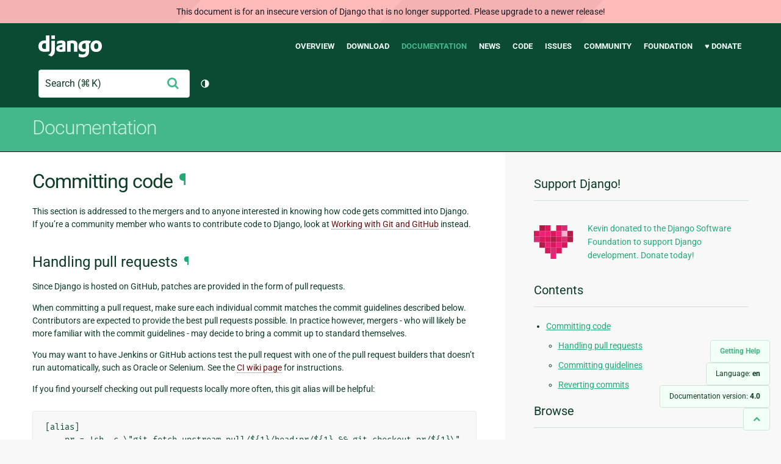

--- FILE ---
content_type: text/html; charset=utf-8
request_url: https://docs.djangoproject.com/en/4.0/internals/contributing/committing-code/
body_size: 10540
content:
<!DOCTYPE html>
<html lang="en">
  <head>
    <meta charset="utf-8">
    <meta http-equiv="X-UA-Compatible" content="IE=edge">
    <meta name="viewport" content="width=device-width, initial-scale=1">
    <meta name="ROBOTS" content="ALL" />
    <meta name="MSSmartTagsPreventParsing" content="true" />
    <meta name="Copyright" content="Django Software Foundation" />
    <meta name="keywords" content="Python, Django, framework, open-source" />
    <meta name="description" content="" />
    <meta name="fediverse:creator" content="@django@fosstodon.org" />
    
  
     
      
    
  
  <link rel="canonical" href="https://docs.djangoproject.com/en/dev/internals/contributing/committing-code/">
  
    
      
    
    <link rel="alternate"
          hreflang="el"
          href="https://docs.djangoproject.com/el/4.0/internals/contributing/committing-code/">
  
    
      
    
    <link rel="alternate"
          hreflang="en"
          href="https://docs.djangoproject.com/en/4.0/internals/contributing/committing-code/">
  
    
      
    
    <link rel="alternate"
          hreflang="es"
          href="https://docs.djangoproject.com/es/4.0/internals/contributing/committing-code/">
  
    
      
    
    <link rel="alternate"
          hreflang="fr"
          href="https://docs.djangoproject.com/fr/4.0/internals/contributing/committing-code/">
  
    
      
    
    <link rel="alternate"
          hreflang="id"
          href="https://docs.djangoproject.com/id/4.0/internals/contributing/committing-code/">
  
    
      
    
    <link rel="alternate"
          hreflang="it"
          href="https://docs.djangoproject.com/it/4.0/internals/contributing/committing-code/">
  
    
      
    
    <link rel="alternate"
          hreflang="ja"
          href="https://docs.djangoproject.com/ja/4.0/internals/contributing/committing-code/">
  
    
      
    
    <link rel="alternate"
          hreflang="ko"
          href="https://docs.djangoproject.com/ko/4.0/internals/contributing/committing-code/">
  
    
      
    
    <link rel="alternate"
          hreflang="pl"
          href="https://docs.djangoproject.com/pl/4.0/internals/contributing/committing-code/">
  
    
      
    
    <link rel="alternate"
          hreflang="pt-br"
          href="https://docs.djangoproject.com/pt-br/4.0/internals/contributing/committing-code/">
  
    
      
    
    <link rel="alternate"
          hreflang="zh-hans"
          href="https://docs.djangoproject.com/zh-hans/4.0/internals/contributing/committing-code/">
  

  <link rel="search"
        type="application/opensearchdescription+xml"
        href="https://docs.djangoproject.com/en/4.0/search/description/"
        title="Django documentation">

    <!-- Favicons -->
    <link rel="apple-touch-icon" href="https://static.djangoproject.com/img/icon-touch.e4872c4da341.png">
    <link rel="icon" sizes="192x192" href="https://static.djangoproject.com/img/icon-touch.e4872c4da341.png">
    <link rel="shortcut icon" href="https://static.djangoproject.com/img/favicon.6dbf28c0650e.ico">
    <meta name="msapplication-TileColor" content="#113228">
    <meta name="msapplication-TileImage" content="https://static.djangoproject.com/img/icon-tile.b01ac0ef9f67.png">
    <meta name="theme-color" content="#0C4B33">

    
      <meta property="og:title" content="Committing code | Django documentation" />
      <meta property="og:description" content="The web framework for perfectionists with deadlines." />
      <meta property="og:image" content="https://static.djangoproject.com/img/logos/django-logo-negative.1d528e2cb5fb.png" />
      <meta property="og:image:alt" content="Django logo" />
      <meta property="og:image:width" content="1200" />
      <meta property="og:image:height" content="546" />
      <meta property="og:image:type" content="image/png"/>
      <meta property="og:url" content="https://docs.djangoproject.com/en/4.0/internals/contributing/committing-code/" />
      <meta property="og:site_name" content="Django Project" />

      <meta property="twitter:creator" content="djangoproject" />
      <meta property="twitter:site" content="djangoproject" />
      <meta property="twitter:card" content="summary">
    

    <title>Committing code | Django documentation | Django</title>

    <link rel="stylesheet" href="https://static.djangoproject.com/css/output.cec6df2d8bbd.css" >

    <script src="https://static.djangoproject.com/js/mod/switch-dark-mode.139625c684db.js"></script>
    
  </head>

  <body id="generic" class="">
    
  
    <div id="outdated-warning" class="doc-floating-warning">
      This document is for an insecure version of Django that is no longer supported. Please upgrade to a newer release!
    </div>
  


    <a href="#main-content" class="skip-link">Skip to main content</a>
    

<header id="top">
  <div class="container container--flex--wrap--mobile">
    <a class="logo" href="https://www.djangoproject.com/">Django</a>
    <p class="meta">The web framework for perfectionists with deadlines.</p>
    <button class="menu-button">
      <i class="icon icon-reorder"></i>
      <span class="visuallyhidden">Menu</span>
    </button>
    <nav aria-labelledby="navigation-header">
      <span id="navigation-header" class="visuallyhidden">Main navigation</span>
      <ul>
        <li>
          <a href="https://www.djangoproject.com/start/overview/">Overview</a>
        </li>
        <li>
          <a href="https://www.djangoproject.com/download/">Download</a>
        </li>
        <li class="active">
          <a href="https://docs.djangoproject.com/">Documentation</a>
        </li>
        <li>
          <a href="https://www.djangoproject.com/weblog/">News</a>
        </li>
        <li>
          <a href="https://github.com/django/django" target="_blank" rel="noopener">Code</a>
        </li>
        <li>
          <a href="https://code.djangoproject.com/">Issues</a>
        </li>
        <li>
          <a href="https://www.djangoproject.com/community/">Community</a>
        </li>
        <li>
          <a href="https://www.djangoproject.com/foundation/">Foundation</a>
        </li>
        <li>
          <a href="https://www.djangoproject.com/fundraising/">&#9829; Donate</a>
        </li>
      </ul>
    </nav>
    <div class="header-tools">
      
<search class="search form-input" aria-labelledby="docs-search-label">
  <form action="https://docs.djangoproject.com/en/4.0/search/">
    <label id="docs-search-label" class="visuallyhidden" for="id_q">Search</label>
    <input type="search" name="q" placeholder="Search" id="id_q">
    <input type="hidden" name="category" value="">

    <button type="submit">
      <i class="icon icon-search" aria-hidden="true"></i>
      <span class="visuallyhidden">Submit</span>
    </button>
  </form>
</search>

      

<button class="theme-toggle">
  <div class="visually-hidden theme-label-when-auto">Toggle theme (current theme: auto)</div>
  <div class="visually-hidden theme-label-when-light">Toggle theme (current theme: light)</div>
  <div class="visually-hidden theme-label-when-dark">Toggle theme (current theme: dark)</div>

  <div class="visually-hidden">Toggle Light / Dark / Auto color theme</div>
  <svg aria-hidden="true" class="theme-icon-when-auto">
    <use xlink:href="#icon-auto" />
  </svg>
  <svg aria-hidden="true" class="theme-icon-when-dark">
    <use xlink:href="#icon-moon" />
  </svg>
  <svg aria-hidden="true" class="theme-icon-when-light">
    <use xlink:href="#icon-sun" />
  </svg>
</button>

    </div>
  </div>
</header>

    

    <section class="copy-banner">
      <div class="container 
  container--flex container--flex--wrap--mobile
">
        
  <p><a href="https://docs.djangoproject.com/en/4.0/">Documentation</a></p>

      </div>
    </section>

    <div id="billboard">
      
    </div>

    <div class="container sidebar-right">
      <main id="main-content">

        
          
        

        
  <div id="version-switcher">
    <ul id="faq-link">
      <li class="current-link">
        <a href="https://docs.djangoproject.com/en/4.0/faq/help/">
          <span>Getting Help</span>
        </a>
      </li>
    </ul>
    <ul id="doc-languages" class="language-switcher doc-switcher">
      <li class="current">
        <button>Language: <strong>en</strong></button>
      </li>
      
        
          <li class="other">
            
              
            
            <a href="https://docs.djangoproject.com/zh-hans/4.0/internals/contributing/committing-code/">zh-hans</a>
          </li>
        
      
        
          <li class="other">
            
              
            
            <a href="https://docs.djangoproject.com/pt-br/4.0/internals/contributing/committing-code/">pt-br</a>
          </li>
        
      
        
          <li class="other">
            
              
            
            <a href="https://docs.djangoproject.com/pl/4.0/internals/contributing/committing-code/">pl</a>
          </li>
        
      
        
          <li class="other">
            
              
            
            <a href="https://docs.djangoproject.com/ko/4.0/internals/contributing/committing-code/">ko</a>
          </li>
        
      
        
          <li class="other">
            
              
            
            <a href="https://docs.djangoproject.com/ja/4.0/internals/contributing/committing-code/">ja</a>
          </li>
        
      
        
          <li class="other">
            
              
            
            <a href="https://docs.djangoproject.com/it/4.0/internals/contributing/committing-code/">it</a>
          </li>
        
      
        
          <li class="other">
            
              
            
            <a href="https://docs.djangoproject.com/id/4.0/internals/contributing/committing-code/">id</a>
          </li>
        
      
        
          <li class="other">
            
              
            
            <a href="https://docs.djangoproject.com/fr/4.0/internals/contributing/committing-code/">fr</a>
          </li>
        
      
        
          <li class="other">
            
              
            
            <a href="https://docs.djangoproject.com/es/4.0/internals/contributing/committing-code/">es</a>
          </li>
        
      
        
      
        
          <li class="other">
            
              
            
            <a href="https://docs.djangoproject.com/el/4.0/internals/contributing/committing-code/">el</a>
          </li>
        
      
    </ul>

    
    <ul id="doc-versions" class="version-switcher doc-switcher">
      <li class="current ">
        <button>Documentation version:
          <strong>4.0</strong>
        </button>
      </li>
      
        
          <li class="other">
            
              
            
            <a href="https://docs.djangoproject.com/en/dev/internals/contributing/committing-code/">dev</a>
          </li>
        
      
        
          <li class="other">
            
              
            
            <a href="https://docs.djangoproject.com/en/6.0/internals/contributing/committing-code/">6.0</a>
          </li>
        
      
        
          <li class="other">
            
              
            
            <a href="https://docs.djangoproject.com/en/5.2/internals/contributing/committing-code/">5.2</a>
          </li>
        
      
        
          <li class="other">
            
              
            
            <a href="https://docs.djangoproject.com/en/5.1/internals/contributing/committing-code/">5.1</a>
          </li>
        
      
        
          <li class="other">
            
              
            
            <a href="https://docs.djangoproject.com/en/5.0/internals/contributing/committing-code/">5.0</a>
          </li>
        
      
        
          <li class="other">
            
              
            
            <a href="https://docs.djangoproject.com/en/4.2/internals/contributing/committing-code/">4.2</a>
          </li>
        
      
        
          <li class="other">
            
              
            
            <a href="https://docs.djangoproject.com/en/4.1/internals/contributing/committing-code/">4.1</a>
          </li>
        
      
        
      
        
          <li class="other">
            
              
            
            <a href="https://docs.djangoproject.com/en/3.2/internals/contributing/committing-code/">3.2</a>
          </li>
        
      
        
          <li class="other">
            
              
            
            <a href="https://docs.djangoproject.com/en/3.1/internals/contributing/committing-code/">3.1</a>
          </li>
        
      
        
          <li class="other">
            
              
            
            <a href="https://docs.djangoproject.com/en/3.0/internals/contributing/committing-code/">3.0</a>
          </li>
        
      
        
          <li class="other">
            
              
            
            <a href="https://docs.djangoproject.com/en/2.2/internals/contributing/committing-code/">2.2</a>
          </li>
        
      
        
          <li class="other">
            
              
            
            <a href="https://docs.djangoproject.com/en/2.1/internals/contributing/committing-code/">2.1</a>
          </li>
        
      
        
          <li class="other">
            
              
            
            <a href="https://docs.djangoproject.com/en/2.0/internals/contributing/committing-code/">2.0</a>
          </li>
        
      
        
          <li class="other">
            
              
            
            <a href="https://docs.djangoproject.com/en/1.11/internals/contributing/committing-code/">1.11</a>
          </li>
        
      
        
          <li class="other">
            
              
            
            <a href="https://docs.djangoproject.com/en/1.10/internals/contributing/committing-code/">1.10</a>
          </li>
        
      
        
          <li class="other">
            
              
            
            <a href="https://docs.djangoproject.com/en/1.8/internals/contributing/committing-code/">1.8</a>
          </li>
        
      
    </ul>
    <ul id="backtotop-link">
      <li class="current-link">
        <a href="#top" aria-label="Back to top" class="icon-chevron-up-align"><i class="icon icon-chevron-up"></i></a>
      </li>
    </ul>
  </div>

  
    <article id="docs-content">
      <div class="section" id="s-committing-code">
<span id="committing-code"></span><h1>Committing code<a class="headerlink" href="#committing-code" title="Permalink to this headline">¶</a></h1>
<p>This section is addressed to the mergers and to anyone interested in knowing
how code gets committed into Django. If you’re a community member who wants to
contribute code to Django, look at <a class="reference internal" href="../writing-code/working-with-git/"><span class="doc">Working with Git and GitHub</span></a> instead.</p>
<div class="section" id="s-handling-pull-requests">
<span id="s-id1"></span><span id="handling-pull-requests"></span><span id="id1"></span><h2>Handling pull requests<a class="headerlink" href="#handling-pull-requests" title="Permalink to this headline">¶</a></h2>
<p>Since Django is hosted on GitHub, patches are provided in the form of pull
requests.</p>
<p>When committing a pull request, make sure each individual commit matches the
commit guidelines described below. Contributors are expected to provide the
best pull requests possible. In practice however, mergers - who will likely be
more familiar with the commit guidelines - may decide to bring a commit up to
standard themselves.</p>
<p>You may want to have Jenkins or GitHub actions test the pull request with one
of the pull request builders that doesn’t run automatically, such as Oracle or
Selenium. See the <a class="reference external" href="https://code.djangoproject.com/wiki/CI">CI wiki page</a> for instructions.</p>
<p>If you find yourself checking out pull requests locally more often, this git
alias will be helpful:</p>
<div class="highlight-default notranslate"><div class="highlight"><pre><span></span>[alias]
    pr = !sh -c \&quot;git fetch upstream pull/${1}/head:pr/${1} &amp;&amp; git checkout pr/${1}\&quot;
</pre></div>
</div>
<p>Add it to your <code class="docutils literal notranslate"><span class="pre">~/.gitconfig</span></code>, and set <code class="docutils literal notranslate"><span class="pre">upstream</span></code> to be <code class="docutils literal notranslate"><span class="pre">django/django</span></code>.
Then you can run <code class="docutils literal notranslate"><span class="pre">git</span> <span class="pre">pr</span> <span class="pre">####</span></code> to checkout the corresponding pull request.</p>
<p>At this point, you can work on the code. Use <code class="docutils literal notranslate"><span class="pre">git</span> <span class="pre">rebase</span> <span class="pre">-i</span></code> and <code class="docutils literal notranslate"><span class="pre">git</span>
<span class="pre">commit</span> <span class="pre">--amend</span></code> to make sure the commits have the expected level of quality.
Once you’re ready:</p>
<div class="console-block" id="console-block-0">
<input class="c-tab-unix" id="c-tab-0-unix" type="radio" name="console-0" checked>
<label for="c-tab-0-unix" title="Linux/macOS">&#xf17c/&#xf179</label>
<input class="c-tab-win" id="c-tab-0-win" type="radio" name="console-0">
<label for="c-tab-0-win" title="Windows">&#xf17a</label>
<section class="c-content-unix" id="c-content-0-unix">
<div class="highlight-console notranslate"><div class="highlight"><pre><span></span><span class="gp">$ </span><span class="c1"># Pull in the latest changes from main.</span>
<span class="gp">$ </span>git checkout main
<span class="gp">$ </span>git pull upstream main
<span class="gp">$ </span><span class="c1"># Rebase the pull request on main.</span>
<span class="gp">$ </span>git checkout pr/####
<span class="gp">$ </span>git rebase main
<span class="gp">$ </span>git checkout main
<span class="gp">$ </span><span class="c1"># Merge the work as &quot;fast-forward&quot; to main to avoid a merge commit.</span>
<span class="gp">$ </span><span class="c1"># (in practice, you can omit &quot;--ff-only&quot; since you just rebased)</span>
<span class="gp">$ </span>git merge --ff-only pr/XXXX
<span class="gp">$ </span><span class="c1"># If you&#39;re not sure if you did things correctly, check that only the</span>
<span class="gp">$ </span><span class="c1"># changes you expect will be pushed to upstream.</span>
<span class="gp">$ </span>git push --dry-run upstream main
<span class="gp">$ </span><span class="c1"># Push!</span>
<span class="gp">$ </span>git push upstream main
<span class="gp">$ </span><span class="c1"># Delete the pull request branch.</span>
<span class="gp">$ </span>git branch -d pr/xxxx
</pre></div>
</div>
</section>
<section class="c-content-win" id="c-content-0-win">
<div class="highlight"><pre><span></span><span class="gp">...\&gt;</span> <span class="c1">REM Pull in the latest changes from main.</span>
<span class="gp">...\&gt;</span> git checkout main
<span class="gp">...\&gt;</span> git pull upstream main
<span class="gp">...\&gt;</span> <span class="c1">REM Rebase the pull request on main.</span>
<span class="gp">...\&gt;</span> git checkout pr/####
<span class="gp">...\&gt;</span> git rebase main
<span class="gp">...\&gt;</span> git checkout main
<span class="gp">...\&gt;</span> <span class="c1">REM Merge the work as &quot;fast-forward&quot; to main to avoid a merge commit.</span>
<span class="gp">...\&gt;</span> <span class="c1">REM (in practice, you can omit &quot;--ff-only&quot; since you just rebased)</span>
<span class="gp">...\&gt;</span> git merge --ff-only pr/XXXX
<span class="gp">...\&gt;</span> <span class="c1">REM If you&#39;re not sure if you did things correctly, check that only the</span>
<span class="gp">...\&gt;</span> <span class="c1">REM changes you expect will be pushed to upstream.</span>
<span class="gp">...\&gt;</span> git push --dry-run upstream main
<span class="gp">...\&gt;</span> <span class="c1">REM Push!</span>
<span class="gp">...\&gt;</span> git push upstream main
<span class="gp">...\&gt;</span> <span class="c1">REM Delete the pull request branch.</span>
<span class="gp">...\&gt;</span> git branch -d pr/xxxx
</pre></div>
</section>
</div>
<p>Force push to the branch after rebasing on main but before merging and pushing
to upstream. This allows the commit hashes on main and the branch to match
which automatically closes the pull request.</p>
<p>If a pull request doesn’t need to be merged as multiple commits, you can use
GitHub’s “Squash and merge” button on the website. Edit the commit message as
needed to conform to <a class="reference internal" href="#committing-guidelines"><span class="std std-ref">the guidelines</span></a> and remove
the pull request number that’s automatically appended to the message’s first
line.</p>
<p>When rewriting the commit history of a pull request, the goal is to make
Django’s commit history as usable as possible:</p>
<ul class="simple">
<li>If a patch contains back-and-forth commits, then rewrite those into one.
For example, if a commit adds some code and a second commit fixes stylistic
issues introduced in the first commit, those commits should be squashed
before merging.</li>
<li>Separate changes to different commits by logical grouping: if you do a
stylistic cleanup at the same time as you do other changes to a file,
separating the changes into two different commits will make reviewing
history easier.</li>
<li>Beware of merges of upstream branches in the pull requests.</li>
<li>Tests should pass and docs should build after each commit. Neither the
tests nor the docs should emit warnings.</li>
<li>Trivial and small patches usually are best done in one commit. Medium to
large work may be split into multiple commits if it makes sense.</li>
</ul>
<p>Practicality beats purity, so it is up to each merger to decide how much
history mangling to do for a pull request. The main points are engaging the
community, getting work done, and having a usable commit history.</p>
</div>
<div class="section" id="s-committing-guidelines">
<span id="s-id2"></span><span id="committing-guidelines"></span><span id="id2"></span><h2>Committing guidelines<a class="headerlink" href="#committing-guidelines" title="Permalink to this headline">¶</a></h2>
<p>In addition, please follow the following guidelines when committing code to
Django’s Git repository:</p>
<ul>
<li><p class="first">Never change the published history of <code class="docutils literal notranslate"><span class="pre">django/django</span></code> branches by force
pushing. If you absolutely must (for security reasons for example), first
discuss the situation with the team.</p>
</li>
<li><p class="first">For any medium-to-big changes, where “medium-to-big” is according to
your judgment, please bring things up on the <a class="reference internal" href="../../mailing-lists/#django-developers-mailing-list"><span class="std std-ref">django-developers</span></a>
mailing list before making the change.</p>
<p>If you bring something up on <a class="reference internal" href="../../mailing-lists/#django-developers-mailing-list"><span class="std std-ref">django-developers</span></a> and nobody responds,
please don’t take that to mean your idea is great and should be
implemented immediately because nobody contested it. Everyone doesn’t always
have a lot of time to read mailing list discussions immediately, so you may
have to wait a couple of days before getting a response.</p>
</li>
<li><p class="first">Write detailed commit messages in the past tense, not present tense.</p>
<ul class="simple">
<li>Good: “Fixed Unicode bug in RSS API.”</li>
<li>Bad: “Fixes Unicode bug in RSS API.”</li>
<li>Bad: “Fixing Unicode bug in RSS API.”</li>
</ul>
<p>The commit message should be in lines of 72 chars maximum. There should be
a subject line, separated by a blank line and then paragraphs of 72 char
lines. The limits are soft. For the subject line, shorter is better. In the
body of the commit message more detail is better than less:</p>
<div class="highlight-none notranslate"><div class="highlight"><pre><span></span>Fixed #18307 -- Added git workflow guidelines.

Refactored the Django&#39;s documentation to remove mentions of SVN
specific tasks. Added guidelines of how to use Git, GitHub, and
how to use pull request together with Trac instead.
</pre></div>
</div>
<p>Credit the contributors in the commit message: “Thanks A for the report and B
for review.” Use git’s <a class="reference external" href="https://docs.github.com/en/github/committing-changes-to-your-project/creating-and-editing-commits/creating-a-commit-with-multiple-authors">Co-Authored-By</a> as appropriate.</p>
</li>
<li><p class="first">For commits to a branch, prefix the commit message with the branch name.
For example: “[1.4.x] Fixed #xxxxx – Added support for mind reading.”</p>
</li>
<li><p class="first">Limit commits to the most granular change that makes sense. This means,
use frequent small commits rather than infrequent large commits. For
example, if implementing feature X requires a small change to library Y,
first commit the change to library Y, then commit feature X in a separate
commit. This goes a <em>long way</em> in helping everyone follow your changes.</p>
</li>
<li><p class="first">Separate bug fixes from feature changes. Bugfixes may need to be backported
to the stable branch, according to <a class="reference internal" href="../../release-process/#supported-versions-policy"><span class="std std-ref">Supported versions</span></a>.</p>
</li>
<li><p class="first">If your commit closes a ticket in the Django <a class="reference external" href="https://code.djangoproject.com/">ticket tracker</a>, begin
your commit message with the text “Fixed #xxxxx”, where “xxxxx” is the
number of the ticket your commit fixes. Example: “Fixed #123 – Added
whizbang feature.”. We’ve rigged Trac so that any commit message in that
format will automatically close the referenced ticket and post a comment
to it with the full commit message.</p>
<p>For the curious, we’re using a <a class="reference external" href="https://github.com/trac-hacks/trac-github">Trac plugin</a> for this.</p>
</li>
</ul>
<div class="admonition note">
<p class="first admonition-title">Note</p>
<p class="last">Note that the Trac integration doesn’t know anything about pull requests.
So if you try to close a pull request with the phrase “closes #400” in your
commit message, GitHub will close the pull request, but the Trac plugin
will not close the same numbered ticket in Trac.</p>
</div>
<ul>
<li><p class="first">If your commit references a ticket in the Django <a class="reference external" href="https://code.djangoproject.com/">ticket tracker</a> but
does <em>not</em> close the ticket, include the phrase “Refs #xxxxx”, where “xxxxx”
is the number of the ticket your commit references. This will automatically
post a comment to the appropriate ticket.</p>
</li>
<li><p class="first">Write commit messages for backports using this pattern:</p>
<div class="highlight-none notranslate"><div class="highlight"><pre><span></span>[&lt;Django version&gt;] Fixed &lt;ticket&gt; -- &lt;description&gt;

Backport of &lt;revision&gt; from &lt;branch&gt;.
</pre></div>
</div>
<p>For example:</p>
<div class="highlight-none notranslate"><div class="highlight"><pre><span></span>[1.3.x] Fixed #17028 -- Changed diveintopython.org -&gt; diveintopython.net.

Backport of 80c0cbf1c97047daed2c5b41b296bbc56fe1d7e3 from main.
</pre></div>
</div>
<p>There’s a <a class="reference external" href="https://code.djangoproject.com/wiki/MergerTips#AutomatingBackports">script on the wiki</a> to
automate this.</p>
<p>If the commit fixes a regression, include this in the commit message:</p>
<div class="highlight-none notranslate"><div class="highlight"><pre><span></span>Regression in 6ecccad711b52f9273b1acb07a57d3f806e93928.
</pre></div>
</div>
<p>(use the commit hash where the regression was introduced).</p>
</li>
</ul>
</div>
<div class="section" id="s-reverting-commits">
<span id="reverting-commits"></span><h2>Reverting commits<a class="headerlink" href="#reverting-commits" title="Permalink to this headline">¶</a></h2>
<p>Nobody’s perfect; mistakes will be committed.</p>
<p>But try very hard to ensure that mistakes don’t happen. Just because we have a
reversion policy doesn’t relax your responsibility to aim for the highest
quality possible. Really: double-check your work, or have it checked by
another merger, <strong>before</strong> you commit it in the first place!</p>
<p>When a mistaken commit is discovered, please follow these guidelines:</p>
<ul class="simple">
<li>If possible, have the original author revert their own commit.</li>
<li>Don’t revert another author’s changes without permission from the
original author.</li>
<li>Use git revert – this will make a reverse commit, but the original
commit will still be part of the commit history.</li>
<li>If the original author can’t be reached (within a reasonable amount
of time – a day or so) and the problem is severe – crashing bug,
major test failures, etc. – then ask for objections on the
<a class="reference internal" href="../../mailing-lists/#django-developers-mailing-list"><span class="std std-ref">django-developers</span></a> mailing list then revert if there are none.</li>
<li>If the problem is small (a feature commit after feature freeze,
say), wait it out.</li>
<li>If there’s a disagreement between the merger and the reverter-to-be then try
to work it out on the <a class="reference internal" href="../../mailing-lists/#django-developers-mailing-list"><span class="std std-ref">django-developers</span></a> mailing list. If an agreement can’t
be reached then it should be put to a vote.</li>
<li>If the commit introduced a confirmed, disclosed security
vulnerability then the commit may be reverted immediately without
permission from anyone.</li>
<li>The release branch maintainer may back out commits to the release
branch without permission if the commit breaks the release branch.</li>
<li>If you mistakenly push a topic branch to <code class="docutils literal notranslate"><span class="pre">django/django</span></code>, delete it.
For instance, if you did: <code class="docutils literal notranslate"><span class="pre">git</span> <span class="pre">push</span> <span class="pre">upstream</span> <span class="pre">feature_antigravity</span></code>,
do a reverse push: <code class="docutils literal notranslate"><span class="pre">git</span> <span class="pre">push</span> <span class="pre">upstream</span> <span class="pre">:feature_antigravity</span></code>.</li>
</ul>
</div>
</div>

    </article>
  

  
    <nav class="browse-horizontal" aria-labelledby="browse-horizontal-header">
      <span id="browse-horizontal-header" class="visuallyhidden">Previous page and next page</span>
      
        <div class="left"><a rel="prev" href="../localizing/"><i class="icon icon-chevron-left"></i> Localizing Django</a></div>
      
      
        <div class="right"><a rel="next" href="../../mailing-lists/">Mailing lists <i class="icon icon-chevron-right"></i></a></div>
      
    </nav>
  


        <a href="#top" class="backtotop"><i class="icon icon-chevron-up"></i> Back to Top</a>
      </main>

      
  <div role="complementary">
    <h2 class="visuallyhidden" id="aside-header">Additional Information</h2>

    


  <div class="fundraising-sidebar">
    <h3>Support Django!</h3>

    <div class="small-heart">
      <img src="https://static.djangoproject.com/img/fundraising-heart.cd6bb84ffd33.svg" alt="Support Django!" />
    </div>

    <div class="small-cta">
      <ul class="list-links-small">
        <li><a href="https://www.djangoproject.com/fundraising/">
          Kevin donated to the Django Software Foundation to support Django development. Donate today!
        </a></li>
      </ul>
    </div>
  </div>



    
      <h3>Contents</h3>
      
        <ul>
<li><a class="reference internal" href="#">Committing code</a><ul>
<li><a class="reference internal" href="#handling-pull-requests">Handling pull requests</a></li>
<li><a class="reference internal" href="#committing-guidelines">Committing guidelines</a></li>
<li><a class="reference internal" href="#reverting-commits">Reverting commits</a></li>
</ul>
</li>
</ul>

      
    

    
      <nav aria-labelledby="browse-header">
        <h3 id="browse-header">Browse</h3>
        <ul>
          
            
              <li>Prev: <a rel="prev" href="../localizing/">Localizing Django</a></li>
            
            
              <li>Next: <a rel="next" href="../../mailing-lists/">Mailing lists</a></li>
            
            <li><a href="https://docs.djangoproject.com/en/4.0/contents/">Table of contents</a></li>
            
              <li><a href="https://docs.djangoproject.com/en/4.0/genindex/">General Index</a></li>
            
              <li><a href="https://docs.djangoproject.com/en/4.0/py-modindex/">Python Module Index</a></li>
            
          
        </ul>
      </nav>
    

    
      <nav aria-labelledby="breadcrumbs-header">
        <h3 id="breadcrumbs-header">You are here:</h3>
        <ul>
          <li>
            <a href="https://docs.djangoproject.com/en/4.0/">Django 4.0 documentation</a>
            
              <ul><li><a href="../../">Django internals</a>
            
              <ul><li><a href="../">Contributing to Django</a>
            
            <ul><li>Committing code</li></ul>
            </li></ul></li></ul>
          </li>
        </ul>
      </nav>
    

    
      <section aria-labelledby="getting-help-sidebar">
        <h3 id="getting-help-sidebar">Getting help</h3>
        <dl class="list-links">
          <dt><a href="https://docs.djangoproject.com/en/4.0/faq/">FAQ</a></dt>
          <dd>Try the FAQ — it's got answers to many common questions.</dd>

          <dt><a href="https://docs.djangoproject.com/en/stable/genindex/">Index</a>, <a href="https://docs.djangoproject.com/en/stable/py-modindex/">Module Index</a>, or <a href="https://docs.djangoproject.com/en/stable/contents/">Table of Contents</a></dt>
          <dd>Handy when looking for specific information.</dd>

          <dt><a href="https://chat.djangoproject.com">Django Discord Server</a></dt>
          <dd>Join the Django Discord Community.</dd>

          <dt><a href="https://forum.djangoproject.com/">Official Django Forum</a></dt>
          <dd>Join the community on the Django Forum.</dd>

          <dt><a href="https://code.djangoproject.com/">Ticket tracker</a></dt>
          <dd>Report bugs with Django or Django documentation in our ticket tracker.</dd>
        </dl>
      </section>
    

    
      <section aria-labelledby="links-wrapper-header">
        <h3 id="links-wrapper-header">Download:</h3>
        <p>
          Offline (Django 4.0):
          <a href="https://media.djangoproject.com/docs/django-docs-4.0-en.zip">HTML</a> |
          <a href="https://media.readthedocs.org/pdf/django/4.0.x/django.pdf">PDF</a> |
          <a href="https://media.readthedocs.org/epub/django/4.0.x/django.epub">ePub</a>
          <br>
          <span class="quiet">
            Provided by <a href="https://readthedocs.org/">Read the Docs</a>.
          </span>
        </p>
      </section>
    

    
  <div class="corporate-members">
    <h3>Diamond and Platinum Members</h3>
    
      <div class="clearfix">
        <div class="member-logo">
          <a href="https://jb.gg/ybja10" title="JetBrains">
            <img src="https://media.djangoproject.com/cache/c0/ea/c0ea128467983e64aab91cd27e7918c0.png" alt="JetBrains" />
          </a>
        </div>
        <div class="small-cta">
          <ul class="list-links-small">
            <li><strong>JetBrains</strong></li>
            <li><a href="https://jb.gg/ybja10" title="JetBrains">
              JetBrains delivers intelligent software solutions that make developers more productive by simplifying their challenging tasks, automating the routine, and helping them adopt the best development practices. PyCharm is the Python IDE for Professional Developers by JetBrains providing a complete set of tools for productive Python, Web and scientific development.
            </a></li>
          </ul>
        </div>
      </div>
    
      <div class="clearfix">
        <div class="member-logo">
          <a href="https://sentry.io/for/django/" title="Sentry">
            <img src="https://media.djangoproject.com/cache/7a/f9/7af9c770dc49465739a82c91a0eb3d51.png" alt="Sentry" />
          </a>
        </div>
        <div class="small-cta">
          <ul class="list-links-small">
            <li><strong>Sentry</strong></li>
            <li><a href="https://sentry.io/for/django/" title="Sentry">
              Monitor your Django Code
Resolve performance bottlenecks and errors using monitoring, replays, logs and Seer an AI agent for debugging.
            </a></li>
          </ul>
        </div>
      </div>
    
      <div class="clearfix">
        <div class="member-logo">
          <a href="https://kraken.tech" title="Kraken Tech">
            <img src="https://media.djangoproject.com/cache/71/4b/714b3473ed0cf3665f6b894d3be9491e.png" alt="Kraken Tech" />
          </a>
        </div>
        <div class="small-cta">
          <ul class="list-links-small">
            <li><strong>Kraken Tech</strong></li>
            <li><a href="https://kraken.tech" title="Kraken Tech">
              Kraken is the most-loved operating system for energy. Powered by our Utility-Grade AI™ and deep industry know-how, we help utilities transform their technology and operations so they can lead the energy transition. Delivering better outcomes from generation through distribution to supply, Kraken powers 70+ million accounts worldwide, and is on a mission to make a big, green dent in the universe.
            </a></li>
          </ul>
        </div>
      </div>
    
  </div>


  </div>

      

    </div>

     
     

    
    
    

    <!-- SVGs -->
    <svg xmlns="http://www.w3.org/2000/svg">
      <symbol viewBox="0 0 24 24" id="icon-auto"><path d="M0 0h24v24H0z" fill="currentColor"/><path d="M12 22C6.477 22 2 17.523 2 12S6.477 2 12 2s10 4.477 10 10-4.477 10-10 10zm0-2V4a8 8 0 1 0 0 16z"/></symbol>
      <symbol viewBox="0 0 24 24" id="icon-moon"><path d="M0 0h24v24H0z" fill="currentColor"/><path d="M10 7a7 7 0 0 0 12 4.9v.1c0 5.523-4.477 10-10 10S2 17.523 2 12 6.477 2 12 2h.1A6.979 6.979 0 0 0 10 7zm-6 5a8 8 0 0 0 15.062 3.762A9 9 0 0 1 8.238 4.938 7.999 7.999 0 0 0 4 12z"/></symbol>
      <symbol viewBox="0 0 24 24" id="icon-sun"><path d="M0 0h24v24H0z" fill="currentColor"/><path d="M12 18a6 6 0 1 1 0-12 6 6 0 0 1 0 12zm0-2a4 4 0 1 0 0-8 4 4 0 0 0 0 8zM11 1h2v3h-2V1zm0 19h2v3h-2v-3zM3.515 4.929l1.414-1.414L7.05 5.636 5.636 7.05 3.515 4.93zM16.95 18.364l1.414-1.414 2.121 2.121-1.414 1.414-2.121-2.121zm2.121-14.85l1.414 1.415-2.121 2.121-1.414-1.414 2.121-2.121zM5.636 16.95l1.414 1.414-2.121 2.121-1.414-1.414 2.121-2.121zM23 11v2h-3v-2h3zM4 11v2H1v-2h3z"/></symbol>
    </svg>
    <!-- END SVGs -->

    
      

<footer>
  <div class="subfooter">
    <div class="container">
      <h2 class="visuallyhidden">Django Links</h2>
      <div class="column-container">
        <div class="col-learn-more">
          <h3>Learn More</h3>
          <ul>
            <li><a href="https://www.djangoproject.com/start/overview/">About Django</a></li>
            
            <li><a href="https://www.djangoproject.com/start/">Getting Started with Django</a></li>
            <li><a href="https://www.djangoproject.com/foundation/teams/">Team Organization</a></li>
            <li><a href="https://www.djangoproject.com/foundation/">Django Software Foundation</a></li>
            <li><a href="https://www.djangoproject.com/conduct/">Code of Conduct</a></li>
            <li><a href="https://www.djangoproject.com/diversity/">Diversity Statement</a></li>
          </ul>
        </div>

        <div class="col-get-involved">
          <h3>Get Involved</h3>
          <ul>
            <li><a href="https://www.djangoproject.com/community/">Join a Group</a></li>
            <li><a href="https://docs.djangoproject.com/en/dev/internals/contributing/">Contribute
              to Django</a></li>
            <li><a
              href="https://docs.djangoproject.com/en/dev/internals/contributing/bugs-and-features/">Submit
              a Bug</a></li>
            <li><a
              href="https://docs.djangoproject.com/en/dev/internals/security/#reporting-security-issues">Report
              a Security Issue</a></li>
            <li><a href="https://www.djangoproject.com/foundation/individual-members/">Individual membership</a></li>
          </ul>
        </div>

        <div class="col-get-help">
          <h3>Get Help</h3>
          <ul>
            <li><a href="https://docs.djangoproject.com/en/stable/faq/">Getting Help FAQ</a>
            </li>
            <li><a href="https://chat.djangoproject.com" target="_blank">Django Discord</a></li>
            <li><a href="https://forum.djangoproject.com/" target="_blank">Official Django Forum</a></li>
          </ul>
        </div>

        <div class="col-follow-us">
          <h3>Follow Us</h3>
          <ul>
            <li><a href="https://github.com/django">GitHub</a></li>
            <li><a href="https://x.com/djangoproject">X</a></li>
            <li><a href="https://fosstodon.org/@django" rel="me">Fediverse (Mastodon)</a></li>
            <li><a href="https://bsky.app/profile/djangoproject.com">Bluesky</a></li>
            <li><a href="https://www.linkedin.com/company/django-software-foundation">LinkedIn</a></li>
            <li><a href="https://www.djangoproject.com/rss/weblog/">News RSS</a></li>
          </ul>
        </div>

        <div class="col-support-us">
          <h3>Support Us</h3>
          <ul>
            <li><a href="https://www.djangoproject.com/fundraising/">Sponsor Django</a></li>
            <li><a href="https://www.djangoproject.com/foundation/corporate-members/">Corporate membership</a></li>
            <li><a href="https://django.threadless.com/" target="_blank">Official merchandise store</a></li>
            <li><a href="https://www.djangoproject.com/fundraising/#benevity-giving">Benevity Workplace Giving Program</a></li>
          </ul>
        </div>
      </div>
    </div>
  </div>
  <div class="footer">
    <div class="container">
      <div class="footer-logo">
        <a class="logo" href="https://www.djangoproject.com/">Django</a>
      </div>
      <ul class="thanks">
        <li>
          <span>Hosting by</span> <a class="in-kind-donors" href="https://www.djangoproject.com/fundraising/#in-kind-donors">In-kind
            donors</a>
        </li>
        <li class="design"><span>Design by</span> <a class="threespot" href="https://www.threespot.com">Threespot</a>
          <span class="ampersand">&amp;</span> <a class="andrevv" href="http://andrevv.com/">andrevv</a></li>
      </ul>
      <p class="copyright">&copy; 2005-2026
        <a href="https://www.djangoproject.com/foundation/"> Django Software
          Foundation</a> and individual contributors. Django is a
        <a href="https://www.djangoproject.com/trademarks/">registered
          trademark</a> of the Django Software Foundation.
      </p>
    </div>
  </div>

</footer>

    

    
      
      <script>
        function extless(input) {
          return input.replace(/(.*)\.[^.]+$/, '$1');
        }
        var require = {
          shim: {
            'jquery': [],
            'stripe': {
              exports: 'Stripe'
            }
          },
          paths: {
            "jquery": extless("https://static.djangoproject.com/js/lib/jquery.min.5790ead7ad3b.js"),
            "mod/list-collapsing": extless("https://static.djangoproject.com/js/mod/list-collapsing.2d844151b2ec.js"),
            "mod/stripe-change-card": extless("https://static.djangoproject.com/js/mod/stripe-change-card.eaa0afc324e9.js"),
            "mod/switch-dark-mode": extless("https://static.djangoproject.com/js/mod/switch-dark-mode.139625c684db.js"),
            "stripe-checkout": "https://checkout.stripe.com/checkout",
            "stripe": "https://js.stripe.com/v3/?" // ? needed due to require.js
          }
        };
      </script>
      <script data-main="https://static.djangoproject.com/js/main.8677b21133eb.js" src="https://static.djangoproject.com/js/lib/require.177879fbe7dd.js"></script>
      <script src="https://static.djangoproject.com/js/djangoproject.65e74d236642.js"></script>
    
  </body>
</html>
